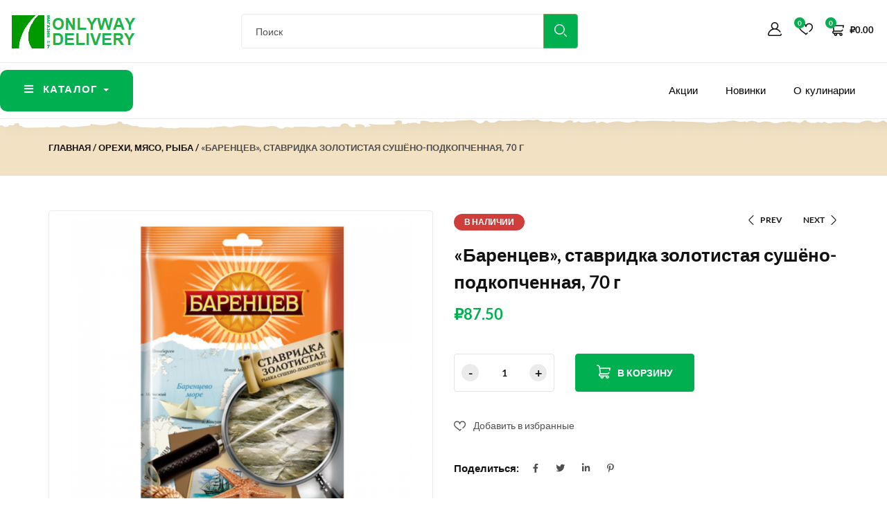

--- FILE ---
content_type: text/css
request_url: https://onlyway.delivery/wp-content/themes/freshen/style.css?ver=1.0
body_size: 1417
content:
/*
Theme Name: Freshen
Theme URI: https://apusthemes.com/freshen
Author: ApusTheme
Author URI: https://apusthemes.com/
Description: Freshen is a tidy and responsive WooCommerce WordPress theme suitable for any kind of food, vegetable Shop, makeup products  or similar websites that needs a feature rich and beautiful presence online with elegant and flexible design.
Version: 1.0.1
License: GNU General Public License v2 or later
License URI: http://www.gnu.org/licenses/gpl-2.0.html
Tags: custom-background, custom-colors, custom-header, custom-menu, editor-style, featured-images, microformats, post-formats, rtl-language-support, sticky-post, threaded-comments, translation-ready
Text Domain: freshen

This theme, like WordPress, is licensed under the GPL.
Use it to make something cool, have fun, and share what you've learned with others.
*/
img{
    height: auto;
}
.alignnone {
    margin: 5px 20px 20px 0;
}

.aligncenter,
div.aligncenter {
    clear: both;
    display: block;
    margin: 5px auto 5px auto;
}

.alignright {
    float:right;
    margin: 5px 0 32px 2em;
}
.wp-block-image .alignright{
    margin-left: 2em;
}
.alignleft {
    float: left;
    margin: 5px 2em 32px 0;
}
.wp-block-image .alignleft{
    margin-right: 2em;
}
a img.alignright {
    float: right;
    margin: 5px 0 20px 20px;
}

a img.alignnone {
    margin: 5px 20px 20px 0;
}

a img.alignleft {
    float: left;
    margin: 5px 20px 20px 0;
}

a img.aligncenter {
    display: block;
    margin-left: auto;
    margin-right: auto
}

.wp-caption {
    background: #fff;
    max-width: 96%; /* Image does not overflow the content area */
    padding: 5px 3px 10px;
    text-align: center;
}
.alignright{
    clear: right;
}
.wp-caption img {
    border: 0 none;
    height: auto;
    margin: 0;
    max-width: 98.5%;
    padding: 0;
    width: auto;
}

.wp-caption p.wp-caption-text {
    font-size: 11px;
    line-height: 17px;
    margin: 0;
    padding: 0 4px 5px;
}

/* Text meant only for screen readers. */
.screen-reader-text {
    clip: rect(1px, 1px, 1px, 1px);
    position: absolute !important;
    height: 1px;
    width: 1px;
    overflow: hidden;
}

.screen-reader-text:focus {
    background-color: #f1f1f1;
    border-radius: 3px;
    box-shadow: 0 0 2px 2px rgba(0, 0, 0, 0.6);
    clip: auto !important;
    color: #21759b;
    display: block;
    font-size: 14px;
    font-size: 0.875rem;
    font-weight: bold;
    height: auto;
    left: 5px;
    line-height: normal;
    padding: 15px 23px 14px;
    text-decoration: none;
    top: 5px;
    width: auto;
    z-index: 100000; /* Above WP toolbar. */
}
.gallery-caption {
    box-sizing: border-box;
}
.bypostauthor{
    box-sizing: border-box;
}
.wp-block-pullquote{
    border:none;
}
.wp-block-archives.aligncenter, .wp-block-categories.aligncenter, .wp-block-latest-posts.aligncenter {
    text-align: center;
}
.wp-block-cover{
    margin-bottom: 28px;
}
.wp-block-embed{
    margin-bottom: 30px;
}
.wp-block-cover.has-background-dim .wp-block-cover-text{
    color: #fff;
}
.wp-block-button{
    margin-top: 15px;
    margin-bottom: 15px;
}
.wp-block-button.is-style-squared .wp-block-button__link{
    border-radius: 5px;
}
.wp-block-image, .wp-block-gallery {
    margin-bottom: 28px;
}
figcaption {
    margin-top: 15px;
}
@media(min-width: 1440px){
    .blocks-gallery-grid.alignleft, .blocks-gallery-grid.alignright, .wp-block-gallery.alignleft, .wp-block-gallery.alignright{
        max-width: 500px;
    }
}
.wp-block-button {
    margin-top: 25px;
    margin-bottom: 25px;
}

body .apus-offcanvas {
    z-index: 100000;
}

.wishlist-share-wrapper #ppc-button {
    display: inline-block !important;
}
.wc-proceed-to-checkout #ppc-button {
    margin-top: 30px;
}
blockquote:not([class])::before{
    content: '“';
}

--- FILE ---
content_type: text/css
request_url: https://onlyway.delivery/wp-content/uploads/elementor/css/post-871.css?ver=1769424657
body_size: 1389
content:
.elementor-871 .elementor-element.elementor-element-626cd47{border-style:solid;border-width:1px 0px 0px 0px;border-color:#868282D4;transition:background 0.3s, border 0.3s, border-radius 0.3s, box-shadow 0.3s;padding:50px 0px 0px 0px;}.elementor-871 .elementor-element.elementor-element-626cd47 > .elementor-background-overlay{transition:background 0.3s, border-radius 0.3s, opacity 0.3s;}.elementor-871 .elementor-element.elementor-element-63d01b9{padding:0px 0px 50px 0px;}.elementor-871 .elementor-element.elementor-element-9892c3a > .elementor-widget-container{margin:30px 0px 0px 0px;}.elementor-871 .elementor-element.elementor-element-9892c3a .widget-title{color:#000000;}.elementor-871 .elementor-element.elementor-element-9892c3a .widget-content a{color:#000000;line-height:35px;}.elementor-871 .elementor-element.elementor-element-9892c3a .widget-content a:hover{color:#849D6A;}.elementor-871 .elementor-element.elementor-element-1c3efa9 > .elementor-widget-container{margin:30px 0px 0px 0px;}.elementor-871 .elementor-element.elementor-element-1c3efa9 .widget-title{color:#000000;}.elementor-871 .elementor-element.elementor-element-1c3efa9 .widget-content a{color:#000000;line-height:35px;}.elementor-871 .elementor-element.elementor-element-1c3efa9 .widget-content a:hover{color:#849D6A;}.elementor-871 .elementor-element.elementor-element-743ad0e > .elementor-widget-container{margin:30px 0px 0px 0px;}.elementor-871 .elementor-element.elementor-element-743ad0e .widget-title{color:#000000;}.elementor-871 .elementor-element.elementor-element-743ad0e .widget-content a{color:#000000;line-height:35px;}.elementor-871 .elementor-element.elementor-element-743ad0e .widget-content a:hover{color:#849D6A;}.elementor-871 .elementor-element.elementor-element-94730c2.elementor-column > .elementor-widget-wrap{justify-content:flex-end;}.elementor-871 .elementor-element.elementor-element-4fcc4d9 > .elementor-widget-container{margin:30px 0px 0px 0px;}.elementor-871 .elementor-element.elementor-element-4fcc4d9 .widget-content a{color:#000000;line-height:35px;}.elementor-871 .elementor-element.elementor-element-4fcc4d9 .widget-content a:hover{color:#849D6A;}.elementor-871 .elementor-element.elementor-element-dc071b5{padding:0px 0px 50px 0px;}.elementor-871 .elementor-element.elementor-element-68c79a0 .social a{color:#00AF50;}.elementor-871 .elementor-element.elementor-element-68c79a0 .social a:hover{color:#849D6A;}.elementor-871 .elementor-element.elementor-element-68c79a0 .social a:focus{color:#849D6A;}.elementor-871 .elementor-element.elementor-element-f4988ca{line-height:30px;color:#000000;}.elementor-871 .elementor-element.elementor-element-f6c2869 .features-box-image {color:#00AF50;}.elementor-871 .elementor-element.elementor-element-f6c2869 .features-box-image{font-size:25px;letter-spacing:5.5px;}.elementor-871 .elementor-element.elementor-element-f6c2869 .title{color:#00AF50;font-family:"Lato", Sans-serif;font-size:30px;font-weight:400;}.elementor-871 .elementor-element.elementor-element-47f2890.elementor-column > .elementor-widget-wrap{justify-content:flex-end;}.elementor-871 .elementor-element.elementor-element-4e626b9 > .elementor-widget-container{margin:0px 0px 0px 0px;}.elementor-871 .elementor-element.elementor-element-4e626b9 .features-box-image {color:#00AF50;}.elementor-871 .elementor-element.elementor-element-4e626b9 .features-box-image{font-size:18px;letter-spacing:14px;}.elementor-871 .elementor-element.elementor-element-4e626b9 .title{color:#00AF50;font-family:"Lato", Sans-serif;font-size:14px;font-weight:400;}.elementor-871 .elementor-element.elementor-element-5a804d9.elementor-column > .elementor-widget-wrap{justify-content:flex-end;}.elementor-871 .elementor-element.elementor-element-1aa4429 > .elementor-widget-container{padding:0px 0px 0px 050px;}.elementor-871 .elementor-element.elementor-element-1aa4429{line-height:30px;color:#000000;}.elementor-871 .elementor-element.elementor-element-8a0788f > .elementor-container > .elementor-column > .elementor-widget-wrap{align-content:center;align-items:center;}.elementor-871 .elementor-element.elementor-element-8a0788f{border-style:solid;border-width:1px 0px 0px 0px;border-color:#868282D4;padding:15px 0px 15px 0px;}.elementor-871 .elementor-element.elementor-element-4acc6f8 .elementor-heading-title{color:#000000;}.elementor-871 .elementor-element.elementor-element-0fb3301{text-align:end;}.elementor-871 .elementor-element.elementor-element-ffe6714{border-style:solid;border-width:1px 0px 0px 0px;border-color:#868282D4;transition:background 0.3s, border 0.3s, border-radius 0.3s, box-shadow 0.3s;padding:50px 0px 0px 0px;}.elementor-871 .elementor-element.elementor-element-ffe6714 > .elementor-background-overlay{transition:background 0.3s, border-radius 0.3s, opacity 0.3s;}.elementor-871 .elementor-element.elementor-element-644ad39{padding:0px 0px 0px 0px;}.elementor-871 .elementor-element.elementor-element-32009c9{text-align:start;}.elementor-871 .elementor-element.elementor-element-8426995{line-height:30px;color:#000000;}.elementor-871 .elementor-element.elementor-element-f647508 > .elementor-widget-container{margin:0px 0px 5px 0px;}.elementor-871 .elementor-element.elementor-element-f647508{color:#00AF50;}.elementor-871 .elementor-element.elementor-element-2d68de0 .social a{color:#00AF50;}.elementor-871 .elementor-element.elementor-element-2d68de0 .social a:hover{color:#849D6A;}.elementor-871 .elementor-element.elementor-element-2d68de0 .social a:focus{color:#849D6A;}.elementor-871 .elementor-element.elementor-element-23faa43{padding:0px 0px 0px 0px;}.elementor-871 .elementor-element.elementor-element-5d7ce51 .features-box-image {color:#00AF50;}.elementor-871 .elementor-element.elementor-element-5d7ce51 .features-box-image{font-size:25px;letter-spacing:5.5px;}.elementor-871 .elementor-element.elementor-element-5d7ce51 .title{color:#00AF50;font-family:"Lato", Sans-serif;font-size:30px;font-weight:400;}.elementor-871 .elementor-element.elementor-element-3581f79 > .elementor-widget-container{padding:0px 0px 0px 050px;}.elementor-871 .elementor-element.elementor-element-3581f79{line-height:30px;color:#000000;}.elementor-871 .elementor-element.elementor-element-0becaec > .elementor-widget-container{margin:-34px 0px 0px 0px;}.elementor-871 .elementor-element.elementor-element-0becaec .features-box-image {color:#00AF50;}.elementor-871 .elementor-element.elementor-element-0becaec .features-box-image{font-size:18px;letter-spacing:14px;}.elementor-871 .elementor-element.elementor-element-0becaec .title{color:#00AF50;font-family:"Lato", Sans-serif;font-size:14px;font-weight:400;}.elementor-871 .elementor-element.elementor-element-c12dee6 > .elementor-widget-container{margin:30px 0px 0px 0px;}.elementor-871 .elementor-element.elementor-element-c12dee6 .widget-title{color:#000000;}.elementor-871 .elementor-element.elementor-element-c12dee6 .widget-content a{color:#000000;line-height:35px;}.elementor-871 .elementor-element.elementor-element-c12dee6 .widget-content a:hover{color:#849D6A;}.elementor-871 .elementor-element.elementor-element-fa9e26d > .elementor-widget-container{margin:30px 0px 0px 0px;}.elementor-871 .elementor-element.elementor-element-fa9e26d .widget-title{color:#000000;}.elementor-871 .elementor-element.elementor-element-fa9e26d .widget-content a{color:#000000;line-height:35px;}.elementor-871 .elementor-element.elementor-element-fa9e26d .widget-content a:hover{color:#849D6A;}.elementor-871 .elementor-element.elementor-element-b35e36e > .elementor-widget-container{margin:30px 0px 0px 0px;}.elementor-871 .elementor-element.elementor-element-b35e36e .widget-title{color:#000000;}.elementor-871 .elementor-element.elementor-element-b35e36e .widget-content a{color:#000000;line-height:35px;}.elementor-871 .elementor-element.elementor-element-b35e36e .widget-content a:hover{color:#849D6A;}.elementor-871 .elementor-element.elementor-element-23d3166 > .elementor-widget-container{margin:30px 0px 0px 0px;}.elementor-871 .elementor-element.elementor-element-23d3166 .widget-content a{color:#000000;line-height:35px;}.elementor-871 .elementor-element.elementor-element-23d3166 .widget-content a:hover{color:#849D6A;}.elementor-871 .elementor-element.elementor-element-23af009 > .elementor-container > .elementor-column > .elementor-widget-wrap{align-content:center;align-items:center;}.elementor-871 .elementor-element.elementor-element-23af009{border-style:solid;border-width:1px 0px 0px 0px;border-color:#868282D4;padding:15px 0px 15px 0px;}.elementor-871 .elementor-element.elementor-element-29bd786 .elementor-heading-title{color:#000000;}.elementor-871 .elementor-element.elementor-element-1865ef2{text-align:end;}@media(max-width:1024px){.elementor-871 .elementor-element.elementor-element-626cd47{padding:30px 0px 0px 0px;}.elementor-871 .elementor-element.elementor-element-63d01b9{padding:15px 0px 30px 0px;}.elementor-871 .elementor-element.elementor-element-6bd35e3 > .elementor-widget-wrap > .elementor-widget:not(.elementor-widget__width-auto):not(.elementor-widget__width-initial):not(:last-child):not(.elementor-absolute){margin-block-end:15px;}.elementor-871 .elementor-element.elementor-element-dc071b5{padding:15px 0px 30px 0px;}.elementor-871 .elementor-element.elementor-element-d5cee02 > .elementor-widget-wrap > .elementor-widget:not(.elementor-widget__width-auto):not(.elementor-widget__width-initial):not(:last-child):not(.elementor-absolute){margin-block-end:15px;}.elementor-871 .elementor-element.elementor-element-f6c2869 > .elementor-widget-container{margin:0px 0px 0px 0px;}.elementor-871 .elementor-element.elementor-element-f6c2869 .title{font-size:25px;}.elementor-871 .elementor-element.elementor-element-1aa4429 > .elementor-widget-container{margin:0px 0px 0px 0px;}.elementor-871 .elementor-element.elementor-element-8a0788f{padding:5px 0px 5px 0px;}.elementor-871 .elementor-element.elementor-element-ffe6714{padding:30px 0px 0px 0px;}.elementor-871 .elementor-element.elementor-element-644ad39{padding:15px 0px 30px 0px;}.elementor-871 .elementor-element.elementor-element-23faa43{padding:15px 0px 30px 0px;}.elementor-871 .elementor-element.elementor-element-a517510 > .elementor-widget-wrap > .elementor-widget:not(.elementor-widget__width-auto):not(.elementor-widget__width-initial):not(:last-child):not(.elementor-absolute){margin-block-end:15px;}.elementor-871 .elementor-element.elementor-element-5d7ce51 > .elementor-widget-container{margin:0px 0px 0px 0px;}.elementor-871 .elementor-element.elementor-element-5d7ce51 .title{font-size:25px;}.elementor-871 .elementor-element.elementor-element-3581f79 > .elementor-widget-container{margin:0px 0px 0px 0px;}.elementor-871 .elementor-element.elementor-element-23af009{padding:5px 0px 5px 0px;}}@media(max-width:767px){.elementor-871 .elementor-element.elementor-element-626cd47{padding:20px 0px 0px 0px;}.elementor-871 .elementor-element.elementor-element-894a6b9{width:100%;}.elementor-871 .elementor-element.elementor-element-63d01b9{padding:0px 0px 20px 0px;}.elementor-871 .elementor-element.elementor-element-335e8fa{width:100%;}.elementor-871 .elementor-element.elementor-element-6bd35e3{width:100%;}.elementor-871 .elementor-element.elementor-element-084082a{width:100%;}.elementor-871 .elementor-element.elementor-element-94730c2{width:100%;}.elementor-871 .elementor-element.elementor-element-dc071b5{padding:0px 0px 20px 0px;}.elementor-871 .elementor-element.elementor-element-8dbaa9f{width:100%;}.elementor-871 .elementor-element.elementor-element-589cb3a{width:100%;}.elementor-871 .elementor-element.elementor-element-d5cee02{width:100%;}.elementor-871 .elementor-element.elementor-element-47f2890{width:100%;}.elementor-871 .elementor-element.elementor-element-5a804d9{width:100%;}.elementor-871 .elementor-element.elementor-element-8a0788f{padding:10px 0px 10px 0px;}.elementor-871 .elementor-element.elementor-element-4acc6f8{text-align:center;}.elementor-871 .elementor-element.elementor-element-12e2e9a.elementor-column > .elementor-widget-wrap{justify-content:center;}.elementor-871 .elementor-element.elementor-element-12e2e9a > .elementor-element-populated{padding:0px 15px 15px 15px;}.elementor-871 .elementor-element.elementor-element-0fb3301{text-align:center;}.elementor-871 .elementor-element.elementor-element-ffe6714{padding:20px 0px 0px 0px;}.elementor-871 .elementor-element.elementor-element-53592dc{width:100%;}.elementor-871 .elementor-element.elementor-element-644ad39{padding:0px 0px 20px 0px;}.elementor-871 .elementor-element.elementor-element-1a13a65{width:100%;}.elementor-871 .elementor-element.elementor-element-23faa43{padding:0px 0px 20px 0px;}.elementor-871 .elementor-element.elementor-element-a517510{width:100%;}.elementor-871 .elementor-element.elementor-element-23af009{padding:10px 0px 10px 0px;}.elementor-871 .elementor-element.elementor-element-29bd786{text-align:center;}.elementor-871 .elementor-element.elementor-element-a720716.elementor-column > .elementor-widget-wrap{justify-content:center;}.elementor-871 .elementor-element.elementor-element-a720716 > .elementor-element-populated{padding:0px 15px 15px 15px;}.elementor-871 .elementor-element.elementor-element-1865ef2{text-align:center;}}@media(min-width:768px){.elementor-871 .elementor-element.elementor-element-335e8fa{width:25%;}.elementor-871 .elementor-element.elementor-element-6bd35e3{width:25%;}.elementor-871 .elementor-element.elementor-element-084082a{width:24.98%;}.elementor-871 .elementor-element.elementor-element-94730c2{width:25%;}.elementor-871 .elementor-element.elementor-element-8dbaa9f{width:7.283%;}.elementor-871 .elementor-element.elementor-element-589cb3a{width:20.743%;}.elementor-871 .elementor-element.elementor-element-d5cee02{width:26.771%;}.elementor-871 .elementor-element.elementor-element-47f2890{width:23.386%;}.elementor-871 .elementor-element.elementor-element-5a804d9{width:21.817%;}}@media(max-width:1024px) and (min-width:768px){.elementor-871 .elementor-element.elementor-element-335e8fa{width:50%;}.elementor-871 .elementor-element.elementor-element-6bd35e3{width:50%;}.elementor-871 .elementor-element.elementor-element-084082a{width:50%;}.elementor-871 .elementor-element.elementor-element-94730c2{width:50%;}.elementor-871 .elementor-element.elementor-element-8dbaa9f{width:50%;}.elementor-871 .elementor-element.elementor-element-589cb3a{width:50%;}.elementor-871 .elementor-element.elementor-element-d5cee02{width:50%;}.elementor-871 .elementor-element.elementor-element-47f2890{width:50%;}.elementor-871 .elementor-element.elementor-element-5a804d9{width:50%;}.elementor-871 .elementor-element.elementor-element-1a13a65{width:50%;}.elementor-871 .elementor-element.elementor-element-a517510{width:50%;}}